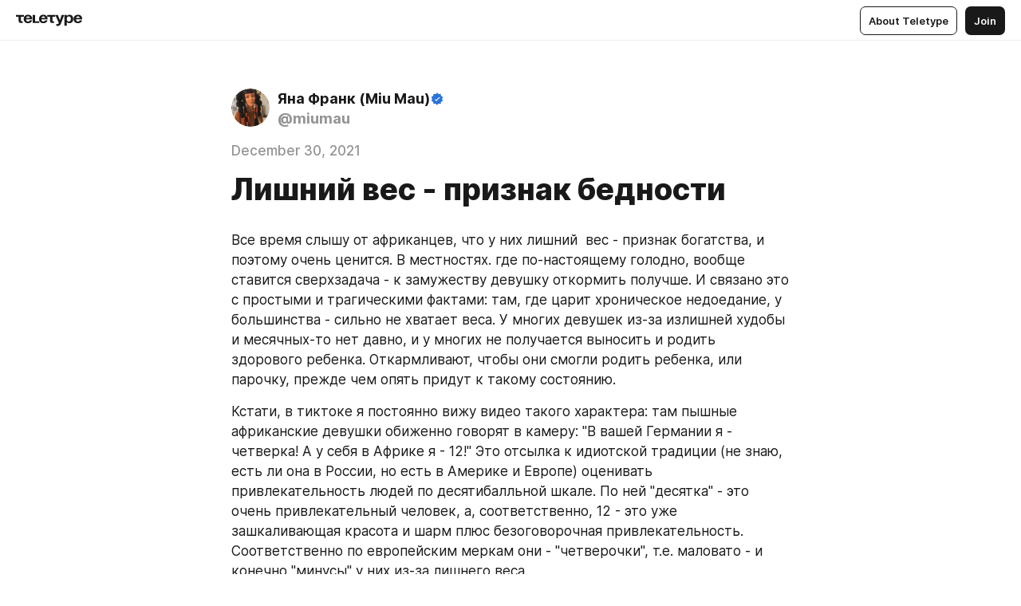

--- FILE ---
content_type: text/html
request_url: https://blog.mammamiu.com/00bzXNFN9_P
body_size: 65391
content:
<!DOCTYPE html>
<html  lang="en" data-theme="auto" data-head-attrs="lang,data-theme">

<head>
  
  <title>Лишний вес - признак бедности — Teletype</title><meta http-equiv="content-type" content="text/html; charset=UTF-8"><meta name="viewport" content="width=device-width, initial-scale=1, user-scalable=no"><meta name="apple-mobile-web-app-capable" content="yes"><meta name="apple-mobile-web-app-status-bar-style" content="default"><meta name="theme-color" content="#FFFFFF"><meta property="og:url" content="https://blog.mammamiu.com/00bzXNFN9_P"><meta property="og:site_name" content="Teletype"><meta property="tg:site_verification" content="g7j8/rPFXfhyrq5q0QQV7EsYWv4="><meta property="fb:app_id" content="560168947526654"><meta property="fb:pages" content="124472808071141"><meta property="twitter:card" content="summary_large_image"><link rel="canonical" href="https://blog.mammamiu.com/00bzXNFN9_P"><link rel="alternate" href="https://blog.mammamiu.com/00bzXNFN9_P" hreflang="x-default"><link rel="icon" type="image/x-icon" href="/favicon.ico"><link rel="icon" type="image/svg+xml" href="https://teletype.in/static/favicon.f39059fb.svg"><link rel="apple-touch-icon" href="https://teletype.in/static/apple-touch-icon.39e27d32.png"><link rel="search" type="application/opensearchdescription+xml" title="Teletype" href="https://teletype.in/opensearch.xml"><script src="https://yandex.ru/ads/system/context.js" async></script><script type="application/javascript">window.yaContextCb = window.yaContextCb || []</script><meta name="format-detection" content="telephone=no"><meta property="og:type" content="article"><meta name="author" content="Яна Франк (Miu Mau)"><meta name="description" content="Все время слышу от африканцев, что у них лишний вес - признак богатства, и поэтому очень ценится. В местностях. где по-настоящему..."><meta property="author" content="Яна Франк (Miu Mau)"><meta property="og:updated_time" content="2021-12-30T15:11:12.349Z"><meta property="og:title" content="Лишний вес - признак бедности"><meta property="twitter:title" content="Лишний вес - признак бедности"><meta property="og:description" content="Все время слышу от африканцев, что у них лишний вес - признак богатства, и поэтому очень ценится. В местностях. где по-настоящему..."><meta property="twitter:description" content="Все время слышу от африканцев, что у них лишний вес - признак богатства, и поэтому очень ценится. В местностях. где по-настоящему..."><meta property="og:image" content="https://img2.teletype.in/files/1d/a8/1da8e4b5-2d31-42eb-91cd-ee03abffc8ed.png"><meta property="twitter:image" content="https://img2.teletype.in/files/1d/a8/1da8e4b5-2d31-42eb-91cd-ee03abffc8ed.png"><meta property="og:image:type" content="image/png"><meta property="og:image:width" content="1200"><meta property="og:image:height" content="630"><meta property="article:author" content="Яна Франк (Miu Mau)"><meta property="article:author_url" content="https://blog.mammamiu.com/"><meta property="article:published_time" content="2021-12-30T15:11:12.349Z"><meta property="article:modified_time" content="2021-12-30T15:11:12.349Z"><meta name="head:count" content="38"><script>window.__INITIAL_STATE__={"config":{"version":"4.41.13","app_version":"4.41.13-4102","build_number":4102,"app":{"name":"teletype","title":"Teletype","url":{"assets":"https:\u002F\u002Fteletype.in","media":"https:\u002F\u002Fteletype.in\u002Ffiles","site":"https:\u002F\u002Fteletype.in","api":"https:\u002F\u002Fteletype.in\u002Fapi","updater":"wss:\u002F\u002Fteletype.in\u002Fupdater","media_api":"https:\u002F\u002Fteletype.in\u002Fmedia"},"links":{"tos":"https:\u002F\u002Fjournal.teletype.in\u002Flegal","journal":"https:\u002F\u002Fjournal.teletype.in\u002F","privacy":"https:\u002F\u002Fjournal.teletype.in\u002Flegal-privacy","domains":"https:\u002F\u002Fjournal.teletype.in\u002Fdomains","features":"https:\u002F\u002Fjournal.teletype.in\u002Ffeatures","updates":"https:\u002F\u002Fjournal.teletype.in\u002F+updates","email":"mailbox@teletype.in","cloudtips":{"tos":"https:\u002F\u002Fstatic.cloudpayments.ru\u002Fdocs\u002FCloudTips\u002Fcloudtips_oferta_teletype.pdf","agreement":"https:\u002F\u002Fstatic.cloudpayments.ru\u002Fdocs\u002FCloudTips\u002Fcloudtips_agreement_teletype.pdf","policy":"https:\u002F\u002Fstatic.cloudpayments.ru\u002Fdocs\u002Fpolicy-cloudpayments.pdf"}},"service":{"metrika":"42100904","ga":"G-74SRE9LWC4","facebook_id":560168947526654,"facebook_pages":"124472808071141","facebook_redirect":"https:\u002F\u002Fteletype.in\u002F.fb-callback","google_id":"589698636327-74fehjo4inhlnkc237ulk51petqlem42.apps.googleusercontent.com","google_redirect":"https:\u002F\u002Fteletype.in\u002F.google-callback","vk_id":51923672,"vk_redirect":"https:\u002F\u002Fteletype.in\u002F.vk-callback","yandex_pay_id":"aca5092b-9bd5-4dd1-875e-0e0be05aff00","yandex_pay_env":"Production","yandex_pay_gw":"cloudpayments","yandex_pay_gw_id":null,"tg_iv":"g7j8\u002FrPFXfhyrq5q0QQV7EsYWv4=","tg_login":"TeletypeAppBot","tg_link":"https:\u002F\u002Ft.me\u002FTeletypeAppBot","twitch_id":"lxc0c8o0u0l42bo1smeno623bnlxhs","twitch_redirect":"https:\u002F\u002Fteletype.in\u002F.twitch-callback","apple_id":"in.teletype.web","apple_redirect":"https:\u002F\u002Fteletype.in\u002F.siwa","recaptcha":"6Lf-zgAVAAAAAJIxQX0tdkzpFySG2e607DdgqRF-","recaptcha_v2":"6Lfm6TEfAAAAAK_crKCAL3BUBLmdZnrsvOeTHMNj","yandes_pay_gw_id":""},"pushes":{"app_id":"9185fd40-8599-4ea3-a2e7-f4e88560970e","auto_register":false,"notify_button":false,"iframe_path":"pushes","subscribe_path":"pushes\u002Fsubscribe"},"domains":{"protocol":"http:","port":null},"articles_on_page":10,"max_users_topics":10,"max_menu_items":10,"max_user_blogs":5,"autosave_timeout":15000,"views_scrolls":null,"articles_reactions":{"default":["👍","👎"],"max_uniq":10},"comments":{"can_edit_period":300000,"autoupdate_period":15000,"max_depth":3,"compact_from":2,"thread_collapse":25,"whitelist":{"formats":["bold","italic","strike","code","link","code"],"items":["p","blockquote","pre","image","youtube","vimeo","rutube","vkvideo"]}},"media":{"accept":[{"ext":".jpg","type":"jpg","types":["image\u002Fjpeg"]},{"ext":".png","type":"png","types":["image\u002Fpng"]},{"ext":".gif","type":"gif","types":["image\u002Fgif"]}],"max_size":5242880,"max_userpic_size":1048576},"langs":{"aliases":{"ru":["ru","be","uk","ky","ab","mo","et","lv"],"en":["en"]},"default":"en"}},"data":{"ttl":{"account":60000,"blog_articles":600000,"app_settings":600000,"showcase":60000,"article":60000,"blog":5000,"search":5000,"unsplash":60000,"comments":15000,"notifications":60000,"emoji":10000000}}},"domain":"blog.mammamiu.com","timezone":0,"lid":"6563846c-817c-5b84-aa40-1ec660226f91","url":"https:\u002F\u002Fblog.mammamiu.com\u002F00bzXNFN9_P","account":{"_loading":false,"id":null,"blog_id":null,"blogs":null,"uri":null,"name":null,"userpic":null,"lang":null,"darkmode":null,"can_create_blog":null,"tfa_enabled":null,"popup_open":false,"wallet":{"loaded":false,"enabled":false,"available":false,"card":null,"balance":null,"receiver":null,"donations":{"params":{"from_date":null,"to_date":null,"blog_id":null},"total":0,"amount":0,"list":[]},"transactions":{"params":{"from_date":null,"to_date":null},"total":0,"amount":0,"list":[]},"payouts":{"params":{"from_date":null,"to_date":null},"total":0,"amount":0,"list":[]},"payout":{"open":false}}},"langs":{"lang":"en"},"app_settings":{"data":{"ad":{"params":{"article-under-text":{"id":"R-A-2565196-12","el":true,"disabled":true,"disableAdult":true,"exclude":[4102528]},"feed-article-under-text":{"id":"R-A-2565196-3","el":true},"article-floor":{"disabled":true,"type":"floorAd","platform":"touch","timeout":5000,"exclude":[4102528]},"blog-floor":{"disabled":true,"type":"floorAd","platform":"touch","timeout":5000,"exclude":[4102528]},"main-floor":{"disabled":true,"type":"floorAd","platform":"touch","timeout":10000},"blog-list":{"id":"R-A-2565196-13","el":true,"every":6,"start":1,"disableAdult":true,"exclude":[4102528]},"main-list":{"id":"R-A-2565196-14","el":true,"every":4},"main-trending-list":{"id":"R-A-2565196-14","disabled":true,"el":true,"every":4,"start":4},"main-following-list":{"id":"R-A-2565196-15","disabled":true,"el":true,"every":4,"start":4},"main-feed":{"id":"R-A-2565196-16","disabled":false,"type":"feed","el":true,"start":4,"every":0,"feedCardCount":4,"mobile":{"feedCardCount":4}},"article-feed":{"id":"R-A-2565196-17","disabled":false,"type":"feed","el":true,"feedCardCount":4,"disableAdult":true,"exclude":[4102528]},"article-above-text":{"id":"R-A-2565196-18","disabled":false,"el":true,"disableAdult":true,"exclude":[4102528]}},"exclude":[4102528]},"updater":{"enabled":true},"example_blogs":[65,71297,111029],"giphy":["https:\u002F\u002Fmedia4.giphy.com\u002Fmedia\u002Fv1.Y2lkPTU2YzQ5Mjdld2hxbXoybWQ0a2M3ZzltZmNyaHBqbjgzNnh3cWUxc3FzbXdmYnQweSZlcD12MV9naWZzX2dpZklkJmN0PWc\u002F14SAx6S02Io1ThOlOY\u002Fgiphy.gif","https:\u002F\u002Fmedia1.giphy.com\u002Fmedia\u002Fv1.Y2lkPTU2YzQ5MjdlaG5rN3lkMW1oOWpodXNnZGU2dmwyYnJrd2hlMmo1emlvbjEyOTZ1ZiZlcD12MV9naWZzX2dpZklkJmN0PWc\u002FLdOyjZ7io5Msw\u002Fgiphy.gif","https:\u002F\u002Fmedia1.giphy.com\u002Fmedia\u002Fv1.Y2lkPTU2YzQ5MjdlbjF5dTN3NTM0MTdya2x6MHU0dnNza3NudGVxbWR5dGN0Ynl5OWV3YSZlcD12MV9naWZzX2dpZklkJmN0PWc\u002FlptjRBxFKCJmFoibP3\u002Fgiphy-downsized.gif","https:\u002F\u002Fmedia1.giphy.com\u002Fmedia\u002Fv1.Y2lkPTU2YzQ5MjdlenlnaGFiejF6OGpsbXNxMDh6ZzFvZzBnOHQwemtnNzBqN2lwZ2VnbyZlcD12MV9naWZzX2dpZklkJmN0PWc\u002FLCdPNT81vlv3y\u002Fgiphy-downsized.gif","https:\u002F\u002Fmedia4.giphy.com\u002Fmedia\u002Fv1.Y2lkPTU2YzQ5MjdlajJxOGZwbHJ3bHNobzgwMWNzbDA4dnNzMXZvdnd3dnk2NWx2aWtucyZlcD12MV9naWZzX2dpZklkJmN0PWc\u002FbPdI2MXEbnDUs\u002Fgiphy.gif","https:\u002F\u002Fmedia4.giphy.com\u002Fmedia\u002Fv1.Y2lkPTU2YzQ5MjdlYnp2azkzY214aHAxY211cHVhM2pqdTBkYWx6NGFpb2FvdzlqN3BkbiZlcD12MV9naWZzX2dpZklkJmN0PWc\u002FEXmE33UEtfuQo\u002Fgiphy.gif","https:\u002F\u002Fmedia4.giphy.com\u002Fmedia\u002Fv1.Y2lkPTU2YzQ5MjdlZ3ZyODd2d2s1NHlhZjR4NGIzNW45ZHBicWdrNDhxZGpwc2ZqcHlvYiZlcD12MV9naWZzX2dpZklkJmN0PWc\u002FJLELwGi2ksYTu\u002Fgiphy.gif","https:\u002F\u002Fmedia3.giphy.com\u002Fmedia\u002Fv1.Y2lkPTU2YzQ5Mjdla3plYzZ2bDR5em9xYzh2YzNyMmwwODJzNG1veGxtZGtnN3I0eTQzciZlcD12MV9naWZzX2dpZklkJmN0PWc\u002F56t3lKn4Xym0DQ2Zn7\u002Fgiphy-downsized.gif","https:\u002F\u002Fmedia1.giphy.com\u002Fmedia\u002Fv1.Y2lkPTU2YzQ5MjdlbTMxYTl4ZGZzNHZ2cndwbjYyaDd1M25ocWVwa2lnbHNzM2RwMXBvYyZlcD12MV9naWZzX2dpZklkJmN0PWc\u002F3Jhdg8Qro5kMo\u002Fgiphy.gif","https:\u002F\u002Fmedia4.giphy.com\u002Fmedia\u002Fv1.Y2lkPTU2YzQ5MjdlcGluMnVtMXg2M2ZkZXNnbjRubmE2cTFsMnA4cGNxOGM2dTRnZG1oaCZlcD12MV9naWZzX2dpZklkJmN0PWc\u002F3osxYamKD88c6pXdfO\u002Fgiphy.gif","https:\u002F\u002Fmedia0.giphy.com\u002Fmedia\u002Fv1.Y2lkPTU2YzQ5MjdlcXEzcGx4dHZ3Y2c1cjVkNTR6NmYxdnR1aDZ5b3p3ZWhvY2U5bXcydyZlcD12MV9naWZzX2dpZklkJmN0PWc\u002FMOMKdGBAWJDmkYtBUW\u002Fgiphy-downsized.gif"],"unsplash":[{"url":"https:\u002F\u002Fimages.unsplash.com\u002Fphoto-1481389191025-68f87064ce27?crop=entropy&cs=srgb&fm=jpg&ixid=M3w2MzEyfDB8MXxyYW5kb218fHx8fHx8fHwxNzY5MDA3NjAwfA&ixlib=rb-4.1.0&q=85","author":"Ivann Schlosser","link":"https:\u002F\u002Funsplash.com\u002F@i_schlosser"}],"_loadTime":1769010288312},"loading":null},"articles":{"items":{"4008755":{"id":4008755,"uri":"00bzXNFN9_P","created_at":"2021-12-30T15:11:12.349Z","published_at":"2021-12-30T15:11:12.348Z","last_edited_at":"2021-12-30T15:11:12.349Z","title":"Лишний вес - признак бедности","text":"\u003Cdocument\u003E\n\u003Cp anchor=\"jRnt\"\u003EВсе время слышу от африканцев, что у них лишний  вес - признак богатства, и поэтому очень ценится. В местностях. где по-настоящему голодно, вообще ставится сверхзадача - к замужеству девушку откормить получше. И связано это с простыми и трагическими фактами: там, где царит хроническое недоедание, у большинства - сильно не хватает веса. У многих девушек из-за излишней худобы и месячных-то нет давно, и у многих не получается выносить и родить здорового ребенка. Откармливают, чтобы они смогли родить ребенка, или парочку, прежде чем опять придут к такому состоянию.\u003C\u002Fp\u003E\n\u003Cp anchor=\"MKr8\"\u003EКстати, в тиктоке я постоянно вижу видео такого характера: там пышные африканские девушки обиженно говорят в камеру: &quot;В вашей Германии я - четверка! А у себя в Африке я - 12!&quot; Это отсылка к идиотской традиции (не знаю, есть ли она в России, но есть в Америке и Европе) оценивать привлекательность людей по десятибалльной шкале. По ней &quot;десятка&quot; - это очень привлекательный человек, а, соответственно, 12 - это уже зашкаливающая красота и шарм плюс безоговорочная привлекательность. Соответственно по европейским меркам они - &quot;четверочки&quot;, т.е. маловато - и конечно &quot;минусы&quot; у них из-за лишнего веса. \u003C\u002Fp\u003E\n\u003Cp anchor=\"FeM5\"\u003EНо, я к чему все это начала писать. В США и Европе лишний вес часто является признаком бедности. Во-первых я слышу это часто от врачей. Вот рассказывают знакомые врачи что-то и говорят, что пришел пациент, особенно если молодой, с большим лишним весом и с кучей проблем уже из-за него. И он сразу вздыхает. Потому что можно прописать много всего, что положено от медстраховки. Но хорошо бы еще то и это, за что медстраховка не платит, но очень вероятно, что этот пациент - сильно небогат, и у него не будет лишних денег на такое.\u003C\u002Fp\u003E\n\u003Cp anchor=\"tzll\"\u003EТакже от нескольких знакомых я знаю, что они страшно поправились именно во времена, когда у них были большие финансовые проблемы. Это не те случаи, когда прямо голод-голод, и люди сильно худеют, потому что не доедают. А когда еда в продаже есть, она доступна, и деньги тоже есть, но очень мало. И люди какое-то время могут покупать только самое дешевое, чтобы наесться. \u003C\u002Fp\u003E\n\u003Cp anchor=\"QIbL\"\u003EНапример, сразу несколько американских иллюстраторов пожаловались, что они сильно располнели во время учебы. Обучение было очень дорогим, они жили по несколько человек в дешевых апартментах, и еще много денег уходило на материалы, которые нужно было постоянно покупать для всех проектов. И они каждый день ели самую дешевую рисовую лапшу, заливая ее самым дешевым томатным соусом, в котором было очень много сахара и перца и глютамата.  Или вот знакомая пара еще была - они уехали за границу, и попали в беду - что-то там случилось с финансированием, на которое они должны были жить, и первое долгое время они уже там жили, а денег им еще не платили, и они должны были заниматься проектом, ради которого приехали, и параллельно где угодно зарабатывать хоть что-то. В итоге они больше полугода питались картошкой и макаронами, макаронами и картошкой, снова и снова. Не могли себе позволить ничего, кроме самого дешевого и сытного - никакого мяса, никакой зелени. В итоге тоже располнели. А как только появились деньги, начали питаться нормально, и вес тоже пришел в норму.\u003C\u002Fp\u003E\n\u003Cp anchor=\"dFEA\"\u003EНа втором месте после картошки и макарон - дешевый фастфуд. Кстати, я вообще не знаю цены на всякий &quot;макдональдс&quot;, я это никогда не пробовала даже. В Германии одно из самых дешевых &quot;быстрых блюд&quot;, которое можно купить на ходу, готовым - это так называемые &quot;Денер кебаб&quot;. Это - четверть турецкой лепешки, в которую напихан салат и кусочки говядины, плюс соус. Но! У нас очень дешевый фастфуд в супермаркетах. Можно купить большой мешок замороженной картошки &quot;фри&quot;  за два евро, за 2.50 можно купить большой алюминиевый поддон, в котором разложено 1200 г &quot;мяса для гриля&quot;. Это мясо уже щедро приправлено усилителями вкуса, сахаром и еще чем-то. И по поводу этих &quot;наборов&quot; ходит множество злых шуток: что их делают из мясных отходов, и что это &quot;какая-то странная еда&quot;, и ее вкус пытаются заглушить с помощью многочисленных приправ и сахара. У нас очень строгие  правила для всего, что связано с продажей еды. Поэтому эта еда точно съедобная и не испорченная. Но все равно люди говорят, что &quot;что-то тут не так, откуда может взяться такая цена за мясо&quot;. \u003C\u002Fp\u003E\n\u003Cp anchor=\"99RT\"\u003EТакже существуют огромные ведра (с полчеловека) с дешевыми чипсами, очень дешевая кола неизвестных производителей, которая в 4-5 раз дешевле кока-колы или пепси. (И у дешевых сортов не существует версии &quot;без сахара&quot;.) И все это - не полезная еда. \u003C\u002Fp\u003E\n\u003Cp anchor=\"2wKz\"\u003EКстати, многие тут пытались считать, и пришли к тому, что &quot;здорово питаться&quot; - дороже. Имелись в виду не деликатесы. А просто попытки пореже есть просто картошку и макароны, побольше есть зелени, и мясо покупать не приправленное не известно чем, а просто сырое обычное. (Оно - всегда заметно дороже.)\u003C\u002Fp\u003E\n\u003Cp anchor=\"Sreg\"\u003EИ есть мнение, что &quot;просто немцы не умеют дешево питаться&quot; и конечно же &quot;что они лентяи&quot;. Есть у нас несколько знакомых, которые жили в советском союзе очень и очень бедно. И они умудрялись как-то питаться, не только макаронами. Они в основном готовили каши из разных круп. Всякое пшено, полента, - были дешевыми, гречка и пшеница\u002Fперловка - подороже. Но все равно, можно было добавить к ним самую малость каких-то вершков и корешков, и получалась либо вкусная каша, либо густой суп. И все они знали, что фрукты - дорогие, но овощи - гораздо дешевле. Просто люди очень любят всякие помидоры и огурцы, и игнорируют многочисленные сорта капусты, репки, редьку и прочие корнеплоды. Они бывают в сезон и очень дешевыми, и их не много нужно, чтобы сделать простую еду более интересной. Но люди, приученные к фастфуду, не хотят это есть. Им невкусно, скучно. Без всех этих усилителей вкуса вся такая еда кажется крайне пресной. К тому же неохота морочиться с приготовлением. (Хотя приготовить суп или кашу не намного дольше, чем разогреть картошку фри в духовке - но фастфуд проще.)\u003C\u002Fp\u003E\n\u003Cp anchor=\"iSR7\"\u003EК тому же бедные люди - это люди с кучей проблем. У них либо нет работы, либо она очень тяжелая, и приносит мало денег. Неблагополучные дети, куча сложностей, и часто - депрессия. Многого не хватает, это постоянно удручает. Дети сравнивают себя с другими в школе и в садике, и все время чего-то просят, они много ссорятся. И еда во всем этом - утешение. (Так же, как и вечно включенный телевизор, который от всех этих эмоций отвлекает.)\u003C\u002Fp\u003E\n\u003Cp anchor=\"P8ZK\"\u003EЯ тут познакомилась с девушкой, которая ведет блог (видео-лог), где она предлагает рецепты, как организовать себе блюдо за 1 евро. (Самое дорогое у нее там выходит за 1.40.) Но, как вы понимаете, тут не получится без планирования и какого-то стратегического мышления.  Например, если вы в какое-то блюдо кладете половину упаковки творога, значит надо в обозримом будущем приготовить что-то еще, с другой половиной этой упаковки.\u003C\u002Fp\u003E\n\u003Cp anchor=\"Gcgz\"\u003EАбсолютное большинство комментаторов ругаются и ноют. Мол &quot;Это неправда. Ты не посчитала, что там в этом блюде еще столовая ложка масла&quot; или &quot;Ой ну это превращает всю готовку в такие сложности, надо на неделю закупаться&quot;. Она даже составила планы на неделю, чтобы прямо  знать, что купить, и что из этого будем готовить. И у нее получается достаточно разнообразно. Конечно, как при любом дешевом питании, там много углеводов и мало всего остального. Но есть мясо пару раз в неделю, один раз в неделю - рыба. Много недорогих овощей. Почти нет дорогих овощей и фруктов. Но все же лучше, чем питаться макаронами.\u003C\u002Fp\u003E\n\u003Cp anchor=\"CYys\"\u003EИ еще многие ворчат, что &quot;это на самом деле не порция, всего мало. так будешь жить впроголодь&quot;. Она, при этом, из принципа вот так питается сама, именно чтобы проверить, можно ли наесться таким обедом, и чтобы не ходить постоянно голодной. Понятно, что все люди разные. Ну хорошо, значит какому-то человеку нужно увеличить порции в два раза, или может быть не в два. Но он ведь и своего фастфуда ест в два раза больше, значит.\u003C\u002Fp\u003E\n\u003Cp anchor=\"9IRd\"\u003EКороче, пошла я посмотрела - таких людей оказывается тоже уже немало. Кто  составляет очень дешевые меню, и чтобы это было нормальным питанием. И с планами на неделю, и с рассказами о том, как надо питаться, и с интересными фактами из области науки и медицины. Но видать из тех, у кого правда мало денег, мало кто следует их советам и вообще на них смотрит. Это какая-то отдельная аудитория: люди, которым интересно все подсчитать и провести какой-то эксперимент. Типа челенджа: &quot;Год питаюсь за три евро в день&quot;. \u003C\u002Fp\u003E\n\u003Cp anchor=\"MXB2\"\u003EЭх, вот так все непросто с питанием. Хочешь просто и не вредно - плати. Либо возись (ну как всегда), чтобы было дешево и сердито.\u003C\u002Fp\u003E\n\u003Cp anchor=\"0Dyu\"\u003EА мы любим готовить, и еще мне 18 лет назад врачи запретили есть все, что делается из полуфабрикатов. И поэтому весь этот фастфуд  для нас - слепое пятно. Я в магазинах, к которым привыкла, даже не подхожу к тем местам, где это водится. Это просто полки, где не еда, а просто какой-то товар, которым мы никогда не пользуемся. :-)\u003C\u002Fp\u003E\n\u003Cp anchor=\"JwQP\"\u003EА вам было бы интересно проводить какие-то эксперименты с едой? Или может вы такие проводили? Чтобы подсчитать, сколько точно она стоит, и на сколько денег минимум можно нормально питаться и.т.д.?\u003C\u002Fp\u003E\n\u003Cp anchor=\"Mb0B\"\u003EP.S.: Наблюдение. Если позвать на званый ужин немцев, и накормить их кашей в виде главного блюда (пусть даже это интересная и вкусная каша с какими-то добавками, типа мяса или сухофруктов) они смотрят удивленно. Мол, это что - самостоятельная еда? Если же на горшочек каши позвать африканцев, будет восторг и аплодисменты. Вот это мы понимаем - на нормальную вкусную еду позвали! \u003C\u002Fp\u003E\n\u003Cp anchor=\"8u49\"\u003E \u003C\u002Fp\u003E\n\u003Ctags anchor=\"opze\"\u003E\n\u003Ctag anchor=\"NPlO\"\u003Eеда\u003C\u002Ftag\u003E\n\u003Ctag anchor=\"Jj5a\"\u003Eистории\u003C\u002Ftag\u003E\n\u003Ctag anchor=\"sVu0\"\u003Eразмышления\u003C\u002Ftag\u003E\n\u003Ctag anchor=\"zsyY\"\u003Eорганизация_труда\u003C\u002Ftag\u003E\n\u003C\u002Ftags\u003E\n\u003C\u002Fdocument\u003E","cut_text":"Все время слышу от африканцев, что у них лишний  вес - признак богатства, и поэтому очень ценится. В местностях. где по-настоящему голодно, вообще ставится сверхзадача - к замужеству девушку откормить получше. И связано это с простыми и трагическими фактами: там, где царит хроническое недоедание, у большинства - сильно не хватает веса. У многих девушек из-за излишней худобы и месячных-то нет давно, и у многих не получается выносить и родить здорового ребенка. Откармливают, чтобы они смогли родить ребенка, или парочку, прежде чем опять придут к такому состоянию.","cut_image":null,"cut_article_id":null,"sharing_title":null,"sharing_text":"Все время слышу от африканцев, что у них лишний вес - признак богатства, и поэтому очень ценится. В местностях. где по-настоящему...","sharing_image":"https:\u002F\u002Fimg2.teletype.in\u002Ffiles\u002F1d\u002Fa8\u002F1da8e4b5-2d31-42eb-91cd-ee03abffc8ed.png","sharing_type":"text","comments_enabled":true,"reactions_enabled":true,"subscriptions_enabled":true,"donations_disabled":null,"reposts_enabled":true,"related_enabled":true,"sharing_enabled":true,"is_post":false,"visibility":"all","allow_indexing":true,"adult":false,"heading_style":{},"views":null,"comments":28,"reactions":18,"reposts":0,"author_id":283469,"creator_id":283469,"author":{"id":283469,"uri":"miumau","domain":"blog.mammamiu.com","domain_https":true,"name":"Яна Франк (Miu Mau)","userpic":"https:\u002F\u002Fteletype.in\u002Ffiles\u002F40\u002Ff2\u002F40f2d74f-227a-4393-a3aa-fc686e0f4fa8.jpeg","list_style":"cut","verified":true,"comments_enabled":true,"reactions_enabled":true,"reposts_enabled":true,"related_enabled":true,"show_teammates":true},"creator":{"id":283469,"uri":"miumau","domain":"blog.mammamiu.com","domain_https":true,"name":"Яна Франк (Miu Mau)","userpic":"https:\u002F\u002Fteletype.in\u002Ffiles\u002F40\u002Ff2\u002F40f2d74f-227a-4393-a3aa-fc686e0f4fa8.jpeg","verified":true},"topics":null,"articles_mentions":[],"_loadTime":1769010288325}},"loading":false,"related":{},"donations":{"article_id":null,"data":null,"_loadTime":0}},"error":null,"defer":null,"inited":false,"user_ga":null,"user_ym":null,"dom":{"screens":{"medium":false,"tablet":false,"mobile":false},"darkmode":false,"is_safari":false},"feed":{"following":[],"trending":[],"trending_widget":[],"featured_blogs":[]},"articles_reactions":{"items":{},"loading":false},"articles_reposts":{"items":[]},"comments":{"loading":false,"items":{},"info":{}},"blogs":{"items":[],"blocked_teammates":[],"blocked_users":[],"subscribed_users":{"blog_id":null,"total":0,"list":[]},"subscriptions_users":{"blog_id":null,"total":0,"list":[]},"donations":{"blog_id":null,"stats":null,"data":null,"_loadTime":0},"settings":{"items":[],"suggests":{"teammates":[],"topics":[]},"tfa_list":[],"settings":{"open":false,"blog_id":null,"section":null},"new_blog":{"open":false}}},"blog_articles":{"loading":false,"items":{}},"search":{"loading":{"search":false,"suggest":false},"search":{"query":"","blog_id":null,"articles":[],"blogs":[],"offset":{"blogs":0,"articles":0},"total":{"blogs":0,"articles":0}},"suggest":[]},"drafts":{"items":[]},"imports":{"items":[],"loading":false},"emojis":{"data":[],"loading":null,"loadTime":0,"query":""},"varlamov":{"footer":[],"trending":[],"youtube":[],"socials":{},"about":{},"editorial":{},"banners":null,"donations":null,"_full":null,"_loaded":false,"_loadTime":0}};window.__PUBLIC_PATH__='https://teletype.in/';</script><link rel="modulepreload" crossorigin href="https://teletype.in/static/Article.c8d8b299.js"><link rel="stylesheet" href="https://teletype.in/static/Article.3e027f09.css"><link rel="modulepreload" crossorigin href="https://teletype.in/static/AD.9a634925.js"><link rel="stylesheet" href="https://teletype.in/static/AD.9ea140df.css"><link rel="modulepreload" crossorigin href="https://teletype.in/static/meta.d9ace638.js"><link rel="stylesheet" href="https://teletype.in/static/meta.d702ecc6.css"><link rel="modulepreload" crossorigin href="https://teletype.in/static/ArticleCard.5f47752f.js"><link rel="stylesheet" href="https://teletype.in/static/ArticleCard.d179f8e6.css">
  <script type="module" crossorigin src="https://teletype.in/static/index.840c5e98.js"></script>
  <link rel="stylesheet" href="https://teletype.in/static/index.d1a8877c.css">
</head>

<body  class="" style="" data-head-attrs="class,style"><div id="app" style=""><div class="layout" data-v-21f40ab0><div class="menu" data-v-21f40ab0 data-v-658d3930><div class="menu__backdrop" data-v-658d3930></div><div class="menu__content" style="" data-v-658d3930><div class="menu__item" data-v-658d3930><a href="https://teletype.in/" class="menu__logo_image" data-v-658d3930><!--[--><svg xmlns="http://www.w3.org/2000/svg" width="84" height="16" fill="currentColor" viewBox="0 0 84 16" data-v-658d3930><path d="M0 1.288v2.11h3.368v5.18c0 2.302 1.368 2.782 3.367 2.782 1.263 0 1.79-.192 1.79-.192V9.153s-.316.096-.948.096c-.947 0-1.263-.288-1.263-1.15V3.397h3.579v-2.11H0Zm9.674 4.988c0 2.916 1.789 5.275 5.472 5.275 4.526 0 5.157-3.549 5.157-3.549h-2.947s-.315 1.535-2.104 1.535c-1.768 0-2.484-1.151-2.61-2.686h7.745s.021-.345.021-.575C20.408 3.36 18.746 1 15.146 1c-3.599 0-5.472 2.36-5.472 5.276Zm5.472-3.262c1.453 0 2.042.883 2.232 2.11h-4.652c.252-1.227.968-2.11 2.42-2.11Zm14.098 6.139h-5.367V1.288H20.93v9.976h8.314v-2.11Zm-.33-2.877c0 2.916 1.789 5.275 5.472 5.275 4.526 0 5.157-3.549 5.157-3.549h-2.947s-.315 1.535-2.104 1.535c-1.768 0-2.484-1.151-2.61-2.686h7.745s.021-.345.021-.575C39.648 3.36 37.986 1 34.386 1c-3.599 0-5.472 2.36-5.472 5.276Zm5.472-3.262c1.453 0 2.042.883 2.231 2.11h-4.651c.252-1.227.968-2.11 2.42-2.11Zm4.937-1.726v2.11h3.367v5.18c0 2.302 1.369 2.782 3.368 2.782 1.263 0 1.79-.192 1.79-.192V9.153s-.316.096-.948.096c-.947 0-1.263-.288-1.263-1.15V3.397h3.578v-2.11h-9.892Zm21.153 0H57.32l-2.168 6.58-2.673-6.58H49.32l4.42 9.976c-.421.92-.842 1.438-1.895 1.438a5.269 5.269 0 0 1-1.368-.191v2.206s.842.287 1.895.287c2.21 0 3.346-1.17 4.21-3.453l3.893-10.263Zm.312 13.429h2.947v-4.509h.105s.947 1.343 3.262 1.343c3.157 0 4.736-2.494 4.736-5.275C71.838 3.494 70.259 1 67.102 1c-2.42 0-3.368 1.63-3.368 1.63h-.105V1.289h-2.841v13.429Zm2.841-8.441c0-1.804.842-3.262 2.631-3.262 1.79 0 2.631 1.458 2.631 3.262 0 1.803-.842 3.261-2.63 3.261-1.79 0-2.632-1.458-2.632-3.261Zm8.637 0c0 2.916 1.789 5.275 5.472 5.275 4.525 0 5.157-3.549 5.157-3.549h-2.947s-.316 1.535-2.105 1.535c-1.768 0-2.483-1.151-2.61-2.686h7.746S83 6.506 83 6.276C83 3.36 81.337 1 77.738 1c-3.6 0-5.472 2.36-5.472 5.276Zm5.472-3.262c1.452 0 2.042.883 2.231 2.11h-4.651c.252-1.227.968-2.11 2.42-2.11Z"></path></svg><!--]--></a></div><div class="menu__split" data-v-658d3930></div><div class="menu__item" data-v-658d3930><!--[--><!----><div class="menu__buttons" data-v-658d3930><!--[--><!--]--><a href="https://teletype.in/about" class="button m_display_inline" data-v-658d3930 data-v-278085c1><!--[--><div class="button__content" data-v-278085c1><!--[--><!----><!--[--><span class="button__text" data-v-278085c1>About Teletype</span><!--]--><!----><!--]--></div><!----><!----><!--]--></a><a href="https://teletype.in/login?redir=http://blog.mammamiu.com/00bzXNFN9_P" class="button m_type_filled m_display_inline" type="filled" data-v-658d3930 data-v-278085c1><!--[--><div class="button__content" data-v-278085c1><!--[--><!----><!--[--><span class="button__text" data-v-278085c1>Join</span><!--]--><!----><!--]--></div><!----><!----><!--]--></a><!----><!--[--><!--]--><!----><!----><!--[--><!--]--></div><!--]--></div></div><!----></div><div class="layout__content m_main article" data-v-21f40ab0><div class="article__container m_main" itemscope itemtype="http://schema.org/Article" data-v-21f40ab0><div class="article__section" data-v-21f40ab0><div id="bnr-article-above-text-0" data-index="0" class="bnr article__banner" style="" data-v-21f40ab0 data-v-7789da1a><!----></div></div><header class="article__header" data-v-21f40ab0><div class="article__status" data-v-21f40ab0><!----><!----></div><div class="article__author" data-v-21f40ab0><a href="https://blog.mammamiu.com/" class="article__author_link" data-v-21f40ab0><!--[--><div class="userpic m_size_auto article__author_userpic" data-v-21f40ab0 data-v-42729300><div class="userpic__pic" style="background-image:url(&#39;https://teletype.in/files/40/f2/40f2d74f-227a-4393-a3aa-fc686e0f4fa8.jpeg&#39;);" data-v-42729300></div></div><div class="article__author_content" data-v-21f40ab0><div class="article__author_name" data-v-21f40ab0><span class="article__author_name_value" data-v-21f40ab0>Яна Франк (Miu Mau)</span><div class="article__author_name_verified" data-v-21f40ab0></div></div><div class="article__author_username" data-v-21f40ab0>@miumau</div></div><!--]--></a><div class="article__author_actions" data-v-21f40ab0><!----><!----></div></div><div class="article__badges" data-v-21f40ab0><!----><div class="article__badges_item" data-v-21f40ab0>December 30, 2021</div></div><h1 class="article__header_title" itemprop="headline" data-v-21f40ab0>Лишний вес - признак бедности</h1></header><article class="article__content text" itemprop="articleBody" data-v-21f40ab0><!--[--><p data-anchor="jRnt" data-node-id="1"><a name="jRnt"></a><!--[--><!--]--><!--[-->Все время слышу от африканцев, что у них лишний  вес - признак богатства, и поэтому очень ценится. В местностях. где по-настоящему голодно, вообще ставится сверхзадача - к замужеству девушку откормить получше. И связано это с простыми и трагическими фактами: там, где царит хроническое недоедание, у большинства - сильно не хватает веса. У многих девушек из-за излишней худобы и месячных-то нет давно, и у многих не получается выносить и родить здорового ребенка. Откармливают, чтобы они смогли родить ребенка, или парочку, прежде чем опять придут к такому состоянию.<!--]--></p><p data-anchor="MKr8" data-node-id="2"><a name="MKr8"></a><!--[--><!--]--><!--[-->Кстати, в тиктоке я постоянно вижу видео такого характера: там пышные африканские девушки обиженно говорят в камеру: &quot;В вашей Германии я - четверка! А у себя в Африке я - 12!&quot; Это отсылка к идиотской традиции (не знаю, есть ли она в России, но есть в Америке и Европе) оценивать привлекательность людей по десятибалльной шкале. По ней &quot;десятка&quot; - это очень привлекательный человек, а, соответственно, 12 - это уже зашкаливающая красота и шарм плюс безоговорочная привлекательность. Соответственно по европейским меркам они - &quot;четверочки&quot;, т.е. маловато - и конечно &quot;минусы&quot; у них из-за лишнего веса. <!--]--></p><p data-anchor="FeM5" data-node-id="3"><a name="FeM5"></a><!--[--><!--]--><!--[-->Но, я к чему все это начала писать. В США и Европе лишний вес часто является признаком бедности. Во-первых я слышу это часто от врачей. Вот рассказывают знакомые врачи что-то и говорят, что пришел пациент, особенно если молодой, с большим лишним весом и с кучей проблем уже из-за него. И он сразу вздыхает. Потому что можно прописать много всего, что положено от медстраховки. Но хорошо бы еще то и это, за что медстраховка не платит, но очень вероятно, что этот пациент - сильно небогат, и у него не будет лишних денег на такое.<!--]--></p><p data-anchor="tzll" data-node-id="4"><a name="tzll"></a><!--[--><!--]--><!--[-->Также от нескольких знакомых я знаю, что они страшно поправились именно во времена, когда у них были большие финансовые проблемы. Это не те случаи, когда прямо голод-голод, и люди сильно худеют, потому что не доедают. А когда еда в продаже есть, она доступна, и деньги тоже есть, но очень мало. И люди какое-то время могут покупать только самое дешевое, чтобы наесться. <!--]--></p><p data-anchor="QIbL" data-node-id="5"><a name="QIbL"></a><!--[--><!--]--><!--[-->Например, сразу несколько американских иллюстраторов пожаловались, что они сильно располнели во время учебы. Обучение было очень дорогим, они жили по несколько человек в дешевых апартментах, и еще много денег уходило на материалы, которые нужно было постоянно покупать для всех проектов. И они каждый день ели самую дешевую рисовую лапшу, заливая ее самым дешевым томатным соусом, в котором было очень много сахара и перца и глютамата.  Или вот знакомая пара еще была - они уехали за границу, и попали в беду - что-то там случилось с финансированием, на которое они должны были жить, и первое долгое время они уже там жили, а денег им еще не платили, и они должны были заниматься проектом, ради которого приехали, и параллельно где угодно зарабатывать хоть что-то. В итоге они больше полугода питались картошкой и макаронами, макаронами и картошкой, снова и снова. Не могли себе позволить ничего, кроме самого дешевого и сытного - никакого мяса, никакой зелени. В итоге тоже располнели. А как только появились деньги, начали питаться нормально, и вес тоже пришел в норму.<!--]--></p><p data-anchor="dFEA" data-node-id="6"><a name="dFEA"></a><!--[--><!--]--><!--[-->На втором месте после картошки и макарон - дешевый фастфуд. Кстати, я вообще не знаю цены на всякий &quot;макдональдс&quot;, я это никогда не пробовала даже. В Германии одно из самых дешевых &quot;быстрых блюд&quot;, которое можно купить на ходу, готовым - это так называемые &quot;Денер кебаб&quot;. Это - четверть турецкой лепешки, в которую напихан салат и кусочки говядины, плюс соус. Но! У нас очень дешевый фастфуд в супермаркетах. Можно купить большой мешок замороженной картошки &quot;фри&quot;  за два евро, за 2.50 можно купить большой алюминиевый поддон, в котором разложено 1200 г &quot;мяса для гриля&quot;. Это мясо уже щедро приправлено усилителями вкуса, сахаром и еще чем-то. И по поводу этих &quot;наборов&quot; ходит множество злых шуток: что их делают из мясных отходов, и что это &quot;какая-то странная еда&quot;, и ее вкус пытаются заглушить с помощью многочисленных приправ и сахара. У нас очень строгие  правила для всего, что связано с продажей еды. Поэтому эта еда точно съедобная и не испорченная. Но все равно люди говорят, что &quot;что-то тут не так, откуда может взяться такая цена за мясо&quot;. <!--]--></p><p data-anchor="99RT" data-node-id="7"><a name="99RT"></a><!--[--><!--]--><!--[-->Также существуют огромные ведра (с полчеловека) с дешевыми чипсами, очень дешевая кола неизвестных производителей, которая в 4-5 раз дешевле кока-колы или пепси. (И у дешевых сортов не существует версии &quot;без сахара&quot;.) И все это - не полезная еда. <!--]--></p><p data-anchor="2wKz" data-node-id="8"><a name="2wKz"></a><!--[--><!--]--><!--[-->Кстати, многие тут пытались считать, и пришли к тому, что &quot;здорово питаться&quot; - дороже. Имелись в виду не деликатесы. А просто попытки пореже есть просто картошку и макароны, побольше есть зелени, и мясо покупать не приправленное не известно чем, а просто сырое обычное. (Оно - всегда заметно дороже.)<!--]--></p><p data-anchor="Sreg" data-node-id="9"><a name="Sreg"></a><!--[--><!--]--><!--[-->И есть мнение, что &quot;просто немцы не умеют дешево питаться&quot; и конечно же &quot;что они лентяи&quot;. Есть у нас несколько знакомых, которые жили в советском союзе очень и очень бедно. И они умудрялись как-то питаться, не только макаронами. Они в основном готовили каши из разных круп. Всякое пшено, полента, - были дешевыми, гречка и пшеница/перловка - подороже. Но все равно, можно было добавить к ним самую малость каких-то вершков и корешков, и получалась либо вкусная каша, либо густой суп. И все они знали, что фрукты - дорогие, но овощи - гораздо дешевле. Просто люди очень любят всякие помидоры и огурцы, и игнорируют многочисленные сорта капусты, репки, редьку и прочие корнеплоды. Они бывают в сезон и очень дешевыми, и их не много нужно, чтобы сделать простую еду более интересной. Но люди, приученные к фастфуду, не хотят это есть. Им невкусно, скучно. Без всех этих усилителей вкуса вся такая еда кажется крайне пресной. К тому же неохота морочиться с приготовлением. (Хотя приготовить суп или кашу не намного дольше, чем разогреть картошку фри в духовке - но фастфуд проще.)<!--]--></p><p data-anchor="iSR7" data-node-id="10"><a name="iSR7"></a><!--[--><!--]--><!--[-->К тому же бедные люди - это люди с кучей проблем. У них либо нет работы, либо она очень тяжелая, и приносит мало денег. Неблагополучные дети, куча сложностей, и часто - депрессия. Многого не хватает, это постоянно удручает. Дети сравнивают себя с другими в школе и в садике, и все время чего-то просят, они много ссорятся. И еда во всем этом - утешение. (Так же, как и вечно включенный телевизор, который от всех этих эмоций отвлекает.)<!--]--></p><p data-anchor="P8ZK" data-node-id="11"><a name="P8ZK"></a><!--[--><!--]--><!--[-->Я тут познакомилась с девушкой, которая ведет блог (видео-лог), где она предлагает рецепты, как организовать себе блюдо за 1 евро. (Самое дорогое у нее там выходит за 1.40.) Но, как вы понимаете, тут не получится без планирования и какого-то стратегического мышления.  Например, если вы в какое-то блюдо кладете половину упаковки творога, значит надо в обозримом будущем приготовить что-то еще, с другой половиной этой упаковки.<!--]--></p><p data-anchor="Gcgz" data-node-id="12"><a name="Gcgz"></a><!--[--><!--]--><!--[-->Абсолютное большинство комментаторов ругаются и ноют. Мол &quot;Это неправда. Ты не посчитала, что там в этом блюде еще столовая ложка масла&quot; или &quot;Ой ну это превращает всю готовку в такие сложности, надо на неделю закупаться&quot;. Она даже составила планы на неделю, чтобы прямо  знать, что купить, и что из этого будем готовить. И у нее получается достаточно разнообразно. Конечно, как при любом дешевом питании, там много углеводов и мало всего остального. Но есть мясо пару раз в неделю, один раз в неделю - рыба. Много недорогих овощей. Почти нет дорогих овощей и фруктов. Но все же лучше, чем питаться макаронами.<!--]--></p><p data-anchor="CYys" data-node-id="13"><a name="CYys"></a><!--[--><!--]--><!--[-->И еще многие ворчат, что &quot;это на самом деле не порция, всего мало. так будешь жить впроголодь&quot;. Она, при этом, из принципа вот так питается сама, именно чтобы проверить, можно ли наесться таким обедом, и чтобы не ходить постоянно голодной. Понятно, что все люди разные. Ну хорошо, значит какому-то человеку нужно увеличить порции в два раза, или может быть не в два. Но он ведь и своего фастфуда ест в два раза больше, значит.<!--]--></p><p data-anchor="9IRd" data-node-id="14"><a name="9IRd"></a><!--[--><!--]--><!--[-->Короче, пошла я посмотрела - таких людей оказывается тоже уже немало. Кто  составляет очень дешевые меню, и чтобы это было нормальным питанием. И с планами на неделю, и с рассказами о том, как надо питаться, и с интересными фактами из области науки и медицины. Но видать из тех, у кого правда мало денег, мало кто следует их советам и вообще на них смотрит. Это какая-то отдельная аудитория: люди, которым интересно все подсчитать и провести какой-то эксперимент. Типа челенджа: &quot;Год питаюсь за три евро в день&quot;. <!--]--></p><p data-anchor="MXB2" data-node-id="15"><a name="MXB2"></a><!--[--><!--]--><!--[-->Эх, вот так все непросто с питанием. Хочешь просто и не вредно - плати. Либо возись (ну как всегда), чтобы было дешево и сердито.<!--]--></p><p data-anchor="0Dyu" data-node-id="16"><a name="0Dyu"></a><!--[--><!--]--><!--[-->А мы любим готовить, и еще мне 18 лет назад врачи запретили есть все, что делается из полуфабрикатов. И поэтому весь этот фастфуд  для нас - слепое пятно. Я в магазинах, к которым привыкла, даже не подхожу к тем местам, где это водится. Это просто полки, где не еда, а просто какой-то товар, которым мы никогда не пользуемся. :-)<!--]--></p><p data-anchor="JwQP" data-node-id="17"><a name="JwQP"></a><!--[--><!--]--><!--[-->А вам было бы интересно проводить какие-то эксперименты с едой? Или может вы такие проводили? Чтобы подсчитать, сколько точно она стоит, и на сколько денег минимум можно нормально питаться и.т.д.?<!--]--></p><p data-anchor="Mb0B" data-node-id="18"><a name="Mb0B"></a><!--[--><!--]--><!--[-->P.S.: Наблюдение. Если позвать на званый ужин немцев, и накормить их кашей в виде главного блюда (пусть даже это интересная и вкусная каша с какими-то добавками, типа мяса или сухофруктов) они смотрят удивленно. Мол, это что - самостоятельная еда? Если же на горшочек каши позвать африканцев, будет восторг и аплодисменты. Вот это мы понимаем - на нормальную вкусную еду позвали! <!--]--></p><p data-anchor="8u49" data-node-id="19"><a name="8u49"></a><!--[--><!--]--><!--[--> <!--]--></p><div data-anchor="opze" class="tt-tags" data-node-id="20"><!----><!--[--><!--]--><!--[--><a href="https://blog.mammamiu.com/?search=%23%D0%B5%D0%B4%D0%B0" class="tt-tag" itemprop="about" data-node-id="21"><!--[-->#еда<!--]--></a><a href="https://blog.mammamiu.com/?search=%23%D0%B8%D1%81%D1%82%D0%BE%D1%80%D0%B8%D0%B8" class="tt-tag" itemprop="about" data-node-id="22"><!--[-->#истории<!--]--></a><a href="https://blog.mammamiu.com/?search=%23%D1%80%D0%B0%D0%B7%D0%BC%D1%8B%D1%88%D0%BB%D0%B5%D0%BD%D0%B8%D1%8F" class="tt-tag" itemprop="about" data-node-id="23"><!--[-->#размышления<!--]--></a><a href="https://blog.mammamiu.com/?search=%23%D0%BE%D1%80%D0%B3%D0%B0%D0%BD%D0%B8%D0%B7%D0%B0%D1%86%D0%B8%D1%8F_%D1%82%D1%80%D1%83%D0%B4%D0%B0" class="tt-tag" itemprop="about" data-node-id="24"><!--[-->#организация_труда<!--]--></a><!--]--></div><!--]--></article><!----><div class="articleInfo m_text article__info" data-v-21f40ab0 data-v-21587e5e><!----><!--[--><!--[--><div class="articleInfo-info" data-v-21587e5e><a href="https://blog.mammamiu.com/" class="articleInfo-item m_link" data-v-21587e5e><!--[--><span class="articleInfo-text" data-v-21587e5e>Яна Франк (Miu Mau)</span><!--]--></a></div><!----><!----><!----><!----><!----><!--]--><!--[--><!----><div class="articleInfo-info" data-v-21587e5e><div class="articleInfo-item" data-v-21587e5e><span class="articleInfo-text" data-v-21587e5e>December 30, 2021, 15:11</span></div></div><!----><!----><!----><!----><!--]--><!--[--><!----><!----><div class="articleInfo-info" data-v-21587e5e><div class="articleInfo-item" data-v-21587e5e><!----><span class="articleInfo-text" data-v-21587e5e>0</span><span data-v-21587e5e> views</span></div></div><!----><!----><!----><!--]--><!--[--><!----><!----><!----><!----><div class="articleInfo-info" data-v-21587e5e><div class="articleInfo-item" data-v-21587e5e><!----><span class="articleInfo-text" data-v-21587e5e>18</span><span data-v-21587e5e> reactions</span></div></div><!----><!--]--><!--[--><!----><!----><!----><div class="articleInfo-info" data-v-21587e5e><div class="articleInfo-item" data-v-21587e5e><!----><span class="articleInfo-text" data-v-21587e5e>28</span><span data-v-21587e5e> replies</span></div></div><!----><!----><!--]--><!--[--><!----><!----><!----><!----><!----><div class="articleInfo-info" data-v-21587e5e><div class="articleInfo-item" data-v-21587e5e><!----><span class="articleInfo-text" data-v-21587e5e>0</span><span data-v-21587e5e> reposts</span></div></div><!--]--><!--]--><!----><!----><!----><!----></div><div class="article__section" data-v-21f40ab0><button class="button m_icon m_type_flat article__section_button" new-tab="false" type="flat" data-v-21f40ab0 data-v-278085c1><div class="button__content" data-v-278085c1><!--[--><span class="button__icon" data-v-278085c1><!--[--><svg xmlns="http://www.w3.org/2000/svg" width="32" height="32" fill="currentColor" viewBox="0 0 32 32" class="icon" data-icon="repost" data-v-278085c1 data-v-e1294fc0><path fill-rule="evenodd" d="M9.541 21.416c0-.345.28-.625.625-.625h6.667c2.756 0 4.792-1.964 4.792-4.791a.625.625 0 0 1 1.25 0c0 3.53-2.609 6.041-6.042 6.041h-6.666a.625.625 0 0 1-.626-.625Zm.209-4.791A.625.625 0 0 1 9.125 16c0-3.53 2.609-6.041 6.042-6.041h6.666a.625.625 0 1 1 0 1.25h-6.666c-2.756 0-4.792 1.964-4.792 4.791 0 .346-.28.625-.625.625Z" clip-rule="evenodd"></path><path fill-rule="evenodd" d="M9.197 22.052A1.246 1.246 0 0 1 9 21.416c0-.277.12-.506.197-.634.09-.149.203-.292.316-.42.228-.257.517-.526.787-.76a18.995 18.995 0 0 1 1.062-.853l.019-.015.005-.003.002-.002.445.604-.445-.604a.75.75 0 0 1 .89 1.208l-.004.003-.016.012-.062.046a19.322 19.322 0 0 0-.913.737 7.203 7.203 0 0 0-.697.681 7.19 7.19 0 0 0 .698.681 17.417 17.417 0 0 0 .912.737l.062.047.016.011.003.003a.75.75 0 0 1-.888 1.208l.444-.604-.444.604-.003-.001-.005-.004-.02-.015a18.643 18.643 0 0 1-1.062-.853 8.67 8.67 0 0 1-.786-.76 2.963 2.963 0 0 1-.316-.42Zm1.272-.799.005.01a.043.043 0 0 1-.005-.01Zm.005.318a.06.06 0 0 1-.005.01l.005-.01ZM22.386 10c.077.127.198.356.198.633 0 .278-.12.507-.198.635-.09.148-.203.291-.316.42a8.663 8.663 0 0 1-.787.76 18.825 18.825 0 0 1-.991.8l-.07.053-.02.014-.005.004-.001.001-.446-.603.446.603a.75.75 0 0 1-.89-1.207l.004-.003.015-.012.063-.047a19.322 19.322 0 0 0 .912-.736 7.19 7.19 0 0 0 .698-.682 7.216 7.216 0 0 0-.698-.681 17.4 17.4 0 0 0-.912-.736l-.063-.047-.015-.012-.004-.002a.75.75 0 0 1 .889-1.209l-.445.604.445-.604.002.002.006.004.019.014a10.732 10.732 0 0 1 .315.241c.202.157.473.375.747.613.27.234.558.502.786.76.113.128.227.27.316.42Zm-1.272.797-.004-.01.004.01Zm-.004-.317a.055.055 0 0 1 .004-.01s0 .003-.004.01Z" clip-rule="evenodd"></path></svg><!--]--></span><!--[--><span class="button__text" data-v-278085c1>Repost</span><!--]--><!----><!--]--></div><!----><!----></button><button class="button m_icon m_type_flat article__section_button" new-tab="false" type="flat" data-v-21f40ab0 data-v-278085c1><div class="button__content" data-v-278085c1><!--[--><span class="button__icon" data-v-278085c1><!--[--><svg xmlns="http://www.w3.org/2000/svg" width="32" height="32" fill="currentColor" viewBox="0 0 32 32" class="icon" data-icon="share" data-v-278085c1 data-v-e1294fc0><path fill-rule="evenodd" d="M8.453 11.763c.448-.586 1.121-1.013 1.922-1.013h1.875a.75.75 0 0 1 0 1.5h-1.875c-.235 0-.5.123-.73.424-.23.302-.395.752-.395 1.28v8.591c0 .529.164.979.395 1.281.23.301.495.424.73.424h11.25c.235 0 .5-.123.73-.424.23-.302.395-.752.395-1.28v-8.591c0-.529-.164-.979-.395-1.281-.23-.301-.495-.424-.73-.424H19.75a.75.75 0 0 1 0-1.5h1.875c.8 0 1.474.427 1.922 1.013.448.587.703 1.364.703 2.191v8.591c0 .828-.255 1.605-.703 2.192-.448.587-1.121 1.013-1.922 1.013h-11.25c-.8 0-1.474-.427-1.922-1.013-.448-.587-.703-1.364-.703-2.191v-8.591c0-.828.255-1.605.703-2.192Z" clip-rule="evenodd"></path><path fill-rule="evenodd" d="M16 4.75c.21 0 .398.085.534.223l2.997 2.997a.75.75 0 1 1-1.06 1.06l-1.72-1.72v9.19a.75.75 0 0 1-1.5 0V7.311l-1.72 1.72a.75.75 0 0 1-1.06-1.061l2.999-3a.747.747 0 0 1 .53-.22Z" clip-rule="evenodd"></path></svg><!--]--></span><!--[--><span class="button__text" data-v-278085c1>Share</span><!--]--><!----><!--]--></div><!----><!----></button><!--[--><!----><!----><!--]--><!--[--><!--[--><!----><!----><!--]--><!--[--><!----><!----><!--]--><!----><!--]--></div></div><div class="article__container" data-v-21f40ab0><!----><!----><!----><div class="article__section" data-v-21f40ab0><div id="bnr-article-under-text-0" data-index="0" class="bnr article__banner" style="" data-v-21f40ab0 data-v-7789da1a><!----></div></div></div><!----><!----><div class="article__container" data-v-21f40ab0><div class="article__section" data-v-21f40ab0><div id="bnr-article-feed-0" data-index="0" class="bnr article__banner" style="" data-v-21f40ab0 data-v-7789da1a><!----></div></div></div><div id="bnr-article-floor-0" data-index="0" class="bnr" style="" data-v-21f40ab0 data-v-7789da1a><!----></div></div></div><!----><!----><!----><!----><!----><!----><!----><!----><!----><!----></div></body>

</html>
